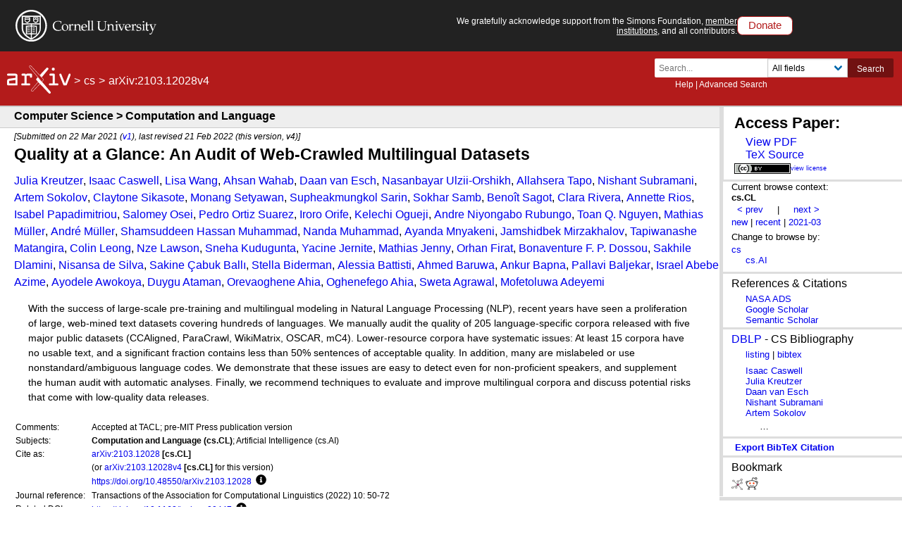

--- FILE ---
content_type: text/html; charset=utf-8
request_url: https://arxiv.org/abs/2103.12028v4
body_size: 56182
content:
<!DOCTYPE html>
<html lang="en">

<head>  <title>[2103.12028v4] Quality at a Glance: An Audit of Web-Crawled Multilingual Datasets</title>
  <meta name="viewport" content="width=device-width, initial-scale=1">
  <link rel="apple-touch-icon" sizes="180x180" href="/static/browse/0.3.4/images/icons/apple-touch-icon.png">
  <link rel="icon" type="image/png" sizes="32x32" href="/static/browse/0.3.4/images/icons/favicon-32x32.png">
  <link rel="icon" type="image/png" sizes="16x16" href="/static/browse/0.3.4/images/icons/favicon-16x16.png">
  <link rel="manifest" href="/static/browse/0.3.4/images/icons/site.webmanifest">
  <link rel="mask-icon" href="/static/browse/0.3.4/images/icons/safari-pinned-tab.svg" color="#5bbad5">
  <meta name="msapplication-TileColor" content="#da532c">
  <meta name="theme-color" content="#ffffff">
  <link rel="stylesheet" type="text/css" media="screen" href="/static/browse/0.3.4/css/arXiv.css?v=20241206" />
  <link rel="stylesheet" type="text/css" media="print" href="/static/browse/0.3.4/css/arXiv-print.css?v=20200611" />
  <link rel="stylesheet" type="text/css" media="screen" href="/static/browse/0.3.4/css/browse_search.css" />
  <script language="javascript" src="/static/browse/0.3.4/js/accordion.js" ></script>
  <script language="javascript" src="/static/browse/0.3.4/js/optin-modal.js?v=20250819"></script>
  
  <link rel="canonical" href="https://arxiv.org/abs/2103.12028"/>
  <meta name="description" content="Abstract page for arXiv paper 2103.12028v4: Quality at a Glance: An Audit of Web-Crawled Multilingual Datasets"><meta property="og:type" content="website" />
<meta property="og:site_name" content="arXiv.org" />
<meta property="og:title" content="Quality at a Glance: An Audit of Web-Crawled Multilingual Datasets" />
<meta property="og:url" content="https://arxiv.org/abs/2103.12028v4" />
<meta property="og:image" content="/static/browse/0.3.4/images/arxiv-logo-fb.png" />
<meta property="og:image:secure_url" content="/static/browse/0.3.4/images/arxiv-logo-fb.png" />
<meta property="og:image:width" content="1200" />
<meta property="og:image:height" content="700" />
<meta property="og:image:alt" content="arXiv logo"/>
<meta property="og:description" content="With the success of large-scale pre-training and multilingual modeling in Natural Language Processing (NLP), recent years have seen a proliferation of large, web-mined text datasets covering hundreds of languages. We manually audit the quality of 205 language-specific corpora released with five major public datasets (CCAligned, ParaCrawl, WikiMatrix, OSCAR, mC4). Lower-resource corpora have systematic issues: At least 15 corpora have no usable text, and a significant fraction contains less than 50% sentences of acceptable quality. In addition, many are mislabeled or use nonstandard/ambiguous language codes. We demonstrate that these issues are easy to detect even for non-proficient speakers, and supplement the human audit with automatic analyses. Finally, we recommend techniques to evaluate and improve multilingual corpora and discuss potential risks that come with low-quality data releases."/>
<meta name="twitter:site" content="@arxiv"/>
<meta name="twitter:card" content="summary"/>
<meta name="twitter:title" content="Quality at a Glance: An Audit of Web-Crawled Multilingual Datasets"/>
<meta name="twitter:description" content="With the success of large-scale pre-training and multilingual modeling in Natural Language Processing (NLP), recent years have seen a proliferation of large, web-mined text datasets covering..."/>
<meta name="twitter:image" content="https://static.arxiv.org/icons/twitter/arxiv-logo-twitter-square.png"/>
<meta name="twitter:image:alt" content="arXiv logo"/>
  <link rel="stylesheet" media="screen" type="text/css" href="/static/browse/0.3.4/css/tooltip.css"/><link rel="stylesheet" media="screen" type="text/css" href="https://static.arxiv.org/js/bibex-dev/bibex.css?20200709"/>  <script src="/static/browse/0.3.4/js/mathjaxToggle.min.js" type="text/javascript"></script>  <script src="//code.jquery.com/jquery-latest.min.js" type="text/javascript"></script>
  <script src="//cdn.jsdelivr.net/npm/js-cookie@2/src/js.cookie.min.js" type="text/javascript"></script>
  <script src="//cdn.jsdelivr.net/npm/dompurify@2.3.5/dist/purify.min.js"></script>
  <script src="/static/browse/0.3.4/js/toggle-labs.js?20241022" type="text/javascript"></script>
  <script src="/static/browse/0.3.4/js/cite.js" type="text/javascript"></script><meta name="citation_title" content="Quality at a Glance: An Audit of Web-Crawled Multilingual Datasets" /><meta name="citation_author" content="Kreutzer, Julia" /><meta name="citation_author" content="Caswell, Isaac" /><meta name="citation_author" content="Wang, Lisa" /><meta name="citation_author" content="Wahab, Ahsan" /><meta name="citation_author" content="van Esch, Daan" /><meta name="citation_author" content="Ulzii-Orshikh, Nasanbayar" /><meta name="citation_author" content="Tapo, Allahsera" /><meta name="citation_author" content="Subramani, Nishant" /><meta name="citation_author" content="Sokolov, Artem" /><meta name="citation_author" content="Sikasote, Claytone" /><meta name="citation_author" content="Setyawan, Monang" /><meta name="citation_author" content="Sarin, Supheakmungkol" /><meta name="citation_author" content="Samb, Sokhar" /><meta name="citation_author" content="Sagot, Benoît" /><meta name="citation_author" content="Rivera, Clara" /><meta name="citation_author" content="Rios, Annette" /><meta name="citation_author" content="Papadimitriou, Isabel" /><meta name="citation_author" content="Osei, Salomey" /><meta name="citation_author" content="Suarez, Pedro Ortiz" /><meta name="citation_author" content="Orife, Iroro" /><meta name="citation_author" content="Ogueji, Kelechi" /><meta name="citation_author" content="Rubungo, Andre Niyongabo" /><meta name="citation_author" content="Nguyen, Toan Q." /><meta name="citation_author" content="Müller, Mathias" /><meta name="citation_author" content="Müller, André" /><meta name="citation_author" content="Muhammad, Shamsuddeen Hassan" /><meta name="citation_author" content="Muhammad, Nanda" /><meta name="citation_author" content="Mnyakeni, Ayanda" /><meta name="citation_author" content="Mirzakhalov, Jamshidbek" /><meta name="citation_author" content="Matangira, Tapiwanashe" /><meta name="citation_author" content="Leong, Colin" /><meta name="citation_author" content="Lawson, Nze" /><meta name="citation_author" content="Kudugunta, Sneha" /><meta name="citation_author" content="Jernite, Yacine" /><meta name="citation_author" content="Jenny, Mathias" /><meta name="citation_author" content="Firat, Orhan" /><meta name="citation_author" content="Dossou, Bonaventure F. P." /><meta name="citation_author" content="Dlamini, Sakhile" /><meta name="citation_author" content="de Silva, Nisansa" /><meta name="citation_author" content="Ballı, Sakine Çabuk" /><meta name="citation_author" content="Biderman, Stella" /><meta name="citation_author" content="Battisti, Alessia" /><meta name="citation_author" content="Baruwa, Ahmed" /><meta name="citation_author" content="Bapna, Ankur" /><meta name="citation_author" content="Baljekar, Pallavi" /><meta name="citation_author" content="Azime, Israel Abebe" /><meta name="citation_author" content="Awokoya, Ayodele" /><meta name="citation_author" content="Ataman, Duygu" /><meta name="citation_author" content="Ahia, Orevaoghene" /><meta name="citation_author" content="Ahia, Oghenefego" /><meta name="citation_author" content="Agrawal, Sweta" /><meta name="citation_author" content="Adeyemi, Mofetoluwa" /><meta name="citation_doi" content="10.1162/tacl_a_00447" /><meta name="citation_date" content="2021/03/22" /><meta name="citation_online_date" content="2022/02/21" /><meta name="citation_pdf_url" content="https://arxiv.org/pdf/2103.12028" /><meta name="citation_arxiv_id" content="2103.12028" /><meta name="citation_abstract" content="With the success of large-scale pre-training and multilingual modeling in Natural Language Processing (NLP), recent years have seen a proliferation of large, web-mined text datasets covering hundreds of languages. We manually audit the quality of 205 language-specific corpora released with five major public datasets (CCAligned, ParaCrawl, WikiMatrix, OSCAR, mC4). Lower-resource corpora have systematic issues: At least 15 corpora have no usable text, and a significant fraction contains less than 50% sentences of acceptable quality. In addition, many are mislabeled or use nonstandard/ambiguous language codes. We demonstrate that these issues are easy to detect even for non-proficient speakers, and supplement the human audit with automatic analyses. Finally, we recommend techniques to evaluate and improve multilingual corpora and discuss potential risks that come with low-quality data releases." />
</head>

<body  class="with-cu-identity">
  
  
  <div class="flex-wrap-footer">
    <header>
      <a href="#content" class="is-sr-only">Skip to main content</a>
      <!-- start desktop header -->
      <div class="columns is-vcentered is-hidden-mobile" id="cu-identity">
        <div class="column" id="cu-logo">
          <a href="https://www.cornell.edu/"><img src="/static/browse/0.3.4/images/icons/cu/cornell-reduced-white-SMALL.svg" alt="Cornell University" /></a>
        </div><!-- /from April 7 at 1:00 AM to May 29 at 21:40 --><!-- /from May 2 at 1:00 AM to May 5 at 9:45 AM --><div class="column" id="support-ack">
          <span id="support-ack-url">We gratefully acknowledge support from the Simons Foundation, <a href="https://info.arxiv.org/about/ourmembers.html">member institutions</a>, and all contributors.</span>
          <a href="https://info.arxiv.org/about/donate.html" class="btn-header-donate">Donate</a>
        </div>
      </div>

      <div id="header" class="is-hidden-mobile">
<a aria-hidden="true" tabindex="-1" href="/IgnoreMe"></a>
  <div class="header-breadcrumbs is-hidden-mobile">
    <a href="/"><img src="/static/browse/0.3.4/images/arxiv-logo-one-color-white.svg" alt="arxiv logo" style="height:40px;"/></a> <span>&gt;</span> <a href="/list/cs/recent">cs</a> <span>&gt;</span> arXiv:2103.12028v4
  </div>

        <div class="columns is-vcentered is-mobile" style="justify-content: flex-end;">
        </div>

          <div class="search-block level-right">
    <form class="level-item mini-search" method="GET" action="https://arxiv.org/search">
      <div class="field has-addons">
        <div class="control">
          <input class="input is-small" type="text" name="query" placeholder="Search..." aria-label="Search term or terms" />
          <p class="help"><a href="https://info.arxiv.org/help">Help</a> | <a href="https://arxiv.org/search/advanced">Advanced Search</a></p>
        </div>
        <div class="control">
          <div class="select is-small">
            <select name="searchtype" aria-label="Field to search">
              <option value="all" selected="selected">All fields</option>
              <option value="title">Title</option>
              <option value="author">Author</option>
              <option value="abstract">Abstract</option>
              <option value="comments">Comments</option>
              <option value="journal_ref">Journal reference</option>
              <option value="acm_class">ACM classification</option>
              <option value="msc_class">MSC classification</option>
              <option value="report_num">Report number</option>
              <option value="paper_id">arXiv identifier</option>
              <option value="doi">DOI</option>
              <option value="orcid">ORCID</option>
              <option value="author_id">arXiv author ID</option>
              <option value="help">Help pages</option>
              <option value="full_text">Full text</option>
            </select>
          </div>
        </div>
        <input type="hidden" name="source" value="header">
        <button class="button is-small is-cul-darker">Search</button>
      </div>
    </form>
  </div>
     </div><!-- /end desktop header -->

      <div class="mobile-header">
        <div class="columns is-mobile">
          <div class="column logo-arxiv"><a href="https://arxiv.org/"><img src="/static/browse/0.3.4/images/arxiv-logomark-small-white.svg" alt="arXiv logo" style="height:60px;" /></a></div>
          <div class="column logo-cornell"><a href="https://www.cornell.edu/">
            <picture>
              <source media="(min-width: 501px)"
                srcset="/static/browse/0.3.4/images/icons/cu/cornell-reduced-white-SMALL.svg  400w"
                sizes="400w" />
              <source srcset="/static/browse/0.3.4/images/icons/cu/cornell_seal_simple_black.svg 2x" />
              <img src="/static/browse/0.3.4/images/icons/cu/cornell-reduced-white-SMALL.svg" alt="Cornell University Logo" />
            </picture>
          </a></div>
          <div class="column nav" id="toggle-container" role="menubar">
            <button class="toggle-control"><svg xmlns="http://www.w3.org/2000/svg" viewBox="0 0 512 512" class="icon filter-white"><title>open search</title><path d="M505 442.7L405.3 343c-4.5-4.5-10.6-7-17-7H372c27.6-35.3 44-79.7 44-128C416 93.1 322.9 0 208 0S0 93.1 0 208s93.1 208 208 208c48.3 0 92.7-16.4 128-44v16.3c0 6.4 2.5 12.5 7 17l99.7 99.7c9.4 9.4 24.6 9.4 33.9 0l28.3-28.3c9.4-9.4 9.4-24.6.1-34zM208 336c-70.7 0-128-57.2-128-128 0-70.7 57.2-128 128-128 70.7 0 128 57.2 128 128 0 70.7-57.2 128-128 128z"/></svg></button>
            <div class="mobile-toggle-block toggle-target">
              <form class="mobile-search-form" method="GET" action="https://arxiv.org/search">
                <div class="field has-addons">
                  <input class="input" type="text" name="query" placeholder="Search..." aria-label="Search term or terms" />
                  <input type="hidden" name="source" value="header">
                  <input type="hidden" name="searchtype" value="all">
                  <button class="button">GO</button>
                </div>
              </form>
            </div>

            <button class="toggle-control"><svg xmlns="http://www.w3.org/2000/svg" viewBox="0 0 448 512" class="icon filter-white" role="menu"><title>open navigation menu</title><path d="M16 132h416c8.837 0 16-7.163 16-16V76c0-8.837-7.163-16-16-16H16C7.163 60 0 67.163 0 76v40c0 8.837 7.163 16 16 16zm0 160h416c8.837 0 16-7.163 16-16v-40c0-8.837-7.163-16-16-16H16c-8.837 0-16 7.163-16 16v40c0 8.837 7.163 16 16 16zm0 160h416c8.837 0 16-7.163 16-16v-40c0-8.837-7.163-16-16-16H16c-8.837 0-16 7.163-16 16v40c0 8.837 7.163 16 16 16z"/ ></svg></button>
            <div class="mobile-toggle-block toggle-target">
              <nav class="mobile-menu" aria-labelledby="mobilemenulabel">
                <h2 id="mobilemenulabel">quick links</h2>
                <ul>
                    <li><a href="https://arxiv.org/login">Login</a></li>
                    <li><a href="https://info.arxiv.org/help">Help Pages</a></li>
                    <li><a href="https://info.arxiv.org/about">About</a></li>
                </ul>
              </nav>
            </div>
          </div>
        </div>
      </div><!-- /end mobile-header -->
    </header>

    <main>
      <div id="content">
<!--
rdf:RDF xmlns:rdf="http://www.w3.org/1999/02/22-rdf-syntax-ns#"
         xmlns:dc="http://purl.org/dc/elements/1.1/"
         xmlns:trackback="http://madskills.com/public/xml/rss/module/trackback/">
    <rdf:Description
        rdf:about="/abs/2103.12028"
        dc:identifier="/abs/2103.12028"
        dc:title="Quality at a Glance: An Audit of Web-Crawled Multilingual Datasets"
        trackback:ping="/trackback/2103.12028" />
    </rdf:RDF>
--><div id="abs-outer">

  <div class="leftcolumn">
    <div class="subheader">
      <h1>Computer Science > Computation and Language</h1>
    </div>

    <div class="header-breadcrumbs-mobile">
      <strong>arXiv:2103.12028v4</strong> (cs)
    </div>
<link rel="stylesheet" type="text/css" href="/static/base/1.0.1/css/abs.css">
<div id="content-inner">
  <div id="abs">
    <div class="dateline">
  [Submitted on 22 Mar 2021 (<a href="https://arxiv.org/abs/2103.12028v1">v1</a>), last revised 21 Feb 2022 (this version, v4)]</div>
    <h1 class="title mathjax"><span class="descriptor">Title:</span>Quality at a Glance: An Audit of Web-Crawled Multilingual Datasets</h1>
    <div class="authors"><span class="descriptor">Authors:</span><a href="https://arxiv.org/search/cs?searchtype=author&amp;query=Kreutzer,+J" rel="nofollow">Julia Kreutzer</a>, <a href="https://arxiv.org/search/cs?searchtype=author&amp;query=Caswell,+I" rel="nofollow">Isaac Caswell</a>, <a href="https://arxiv.org/search/cs?searchtype=author&amp;query=Wang,+L" rel="nofollow">Lisa Wang</a>, <a href="https://arxiv.org/search/cs?searchtype=author&amp;query=Wahab,+A" rel="nofollow">Ahsan Wahab</a>, <a href="https://arxiv.org/search/cs?searchtype=author&amp;query=van+Esch,+D" rel="nofollow">Daan van Esch</a>, <a href="https://arxiv.org/search/cs?searchtype=author&amp;query=Ulzii-Orshikh,+N" rel="nofollow">Nasanbayar Ulzii-Orshikh</a>, <a href="https://arxiv.org/search/cs?searchtype=author&amp;query=Tapo,+A" rel="nofollow">Allahsera Tapo</a>, <a href="https://arxiv.org/search/cs?searchtype=author&amp;query=Subramani,+N" rel="nofollow">Nishant Subramani</a>, <a href="https://arxiv.org/search/cs?searchtype=author&amp;query=Sokolov,+A" rel="nofollow">Artem Sokolov</a>, <a href="https://arxiv.org/search/cs?searchtype=author&amp;query=Sikasote,+C" rel="nofollow">Claytone Sikasote</a>, <a href="https://arxiv.org/search/cs?searchtype=author&amp;query=Setyawan,+M" rel="nofollow">Monang Setyawan</a>, <a href="https://arxiv.org/search/cs?searchtype=author&amp;query=Sarin,+S" rel="nofollow">Supheakmungkol Sarin</a>, <a href="https://arxiv.org/search/cs?searchtype=author&amp;query=Samb,+S" rel="nofollow">Sokhar Samb</a>, <a href="https://arxiv.org/search/cs?searchtype=author&amp;query=Sagot,+B" rel="nofollow">Benoît Sagot</a>, <a href="https://arxiv.org/search/cs?searchtype=author&amp;query=Rivera,+C" rel="nofollow">Clara Rivera</a>, <a href="https://arxiv.org/search/cs?searchtype=author&amp;query=Rios,+A" rel="nofollow">Annette Rios</a>, <a href="https://arxiv.org/search/cs?searchtype=author&amp;query=Papadimitriou,+I" rel="nofollow">Isabel Papadimitriou</a>, <a href="https://arxiv.org/search/cs?searchtype=author&amp;query=Osei,+S" rel="nofollow">Salomey Osei</a>, <a href="https://arxiv.org/search/cs?searchtype=author&amp;query=Suarez,+P+O" rel="nofollow">Pedro Ortiz Suarez</a>, <a href="https://arxiv.org/search/cs?searchtype=author&amp;query=Orife,+I" rel="nofollow">Iroro Orife</a>, <a href="https://arxiv.org/search/cs?searchtype=author&amp;query=Ogueji,+K" rel="nofollow">Kelechi Ogueji</a>, <a href="https://arxiv.org/search/cs?searchtype=author&amp;query=Rubungo,+A+N" rel="nofollow">Andre Niyongabo Rubungo</a>, <a href="https://arxiv.org/search/cs?searchtype=author&amp;query=Nguyen,+T+Q" rel="nofollow">Toan Q. Nguyen</a>, <a href="https://arxiv.org/search/cs?searchtype=author&amp;query=M%C3%BCller,+M" rel="nofollow">Mathias Müller</a>, <a href="https://arxiv.org/search/cs?searchtype=author&amp;query=M%C3%BCller,+A" rel="nofollow">André Müller</a>, <a href="https://arxiv.org/search/cs?searchtype=author&amp;query=Muhammad,+S+H" rel="nofollow">Shamsuddeen Hassan Muhammad</a>, <a href="https://arxiv.org/search/cs?searchtype=author&amp;query=Muhammad,+N" rel="nofollow">Nanda Muhammad</a>, <a href="https://arxiv.org/search/cs?searchtype=author&amp;query=Mnyakeni,+A" rel="nofollow">Ayanda Mnyakeni</a>, <a href="https://arxiv.org/search/cs?searchtype=author&amp;query=Mirzakhalov,+J" rel="nofollow">Jamshidbek Mirzakhalov</a>, <a href="https://arxiv.org/search/cs?searchtype=author&amp;query=Matangira,+T" rel="nofollow">Tapiwanashe Matangira</a>, <a href="https://arxiv.org/search/cs?searchtype=author&amp;query=Leong,+C" rel="nofollow">Colin Leong</a>, <a href="https://arxiv.org/search/cs?searchtype=author&amp;query=Lawson,+N" rel="nofollow">Nze Lawson</a>, <a href="https://arxiv.org/search/cs?searchtype=author&amp;query=Kudugunta,+S" rel="nofollow">Sneha Kudugunta</a>, <a href="https://arxiv.org/search/cs?searchtype=author&amp;query=Jernite,+Y" rel="nofollow">Yacine Jernite</a>, <a href="https://arxiv.org/search/cs?searchtype=author&amp;query=Jenny,+M" rel="nofollow">Mathias Jenny</a>, <a href="https://arxiv.org/search/cs?searchtype=author&amp;query=Firat,+O" rel="nofollow">Orhan Firat</a>, <a href="https://arxiv.org/search/cs?searchtype=author&amp;query=Dossou,+B+F+P" rel="nofollow">Bonaventure F. P. Dossou</a>, <a href="https://arxiv.org/search/cs?searchtype=author&amp;query=Dlamini,+S" rel="nofollow">Sakhile Dlamini</a>, <a href="https://arxiv.org/search/cs?searchtype=author&amp;query=de+Silva,+N" rel="nofollow">Nisansa de Silva</a>, <a href="https://arxiv.org/search/cs?searchtype=author&amp;query=Ball%C4%B1,+S+%C3%87" rel="nofollow">Sakine Çabuk Ballı</a>, <a href="https://arxiv.org/search/cs?searchtype=author&amp;query=Biderman,+S" rel="nofollow">Stella Biderman</a>, <a href="https://arxiv.org/search/cs?searchtype=author&amp;query=Battisti,+A" rel="nofollow">Alessia Battisti</a>, <a href="https://arxiv.org/search/cs?searchtype=author&amp;query=Baruwa,+A" rel="nofollow">Ahmed Baruwa</a>, <a href="https://arxiv.org/search/cs?searchtype=author&amp;query=Bapna,+A" rel="nofollow">Ankur Bapna</a>, <a href="https://arxiv.org/search/cs?searchtype=author&amp;query=Baljekar,+P" rel="nofollow">Pallavi Baljekar</a>, <a href="https://arxiv.org/search/cs?searchtype=author&amp;query=Azime,+I+A" rel="nofollow">Israel Abebe Azime</a>, <a href="https://arxiv.org/search/cs?searchtype=author&amp;query=Awokoya,+A" rel="nofollow">Ayodele Awokoya</a>, <a href="https://arxiv.org/search/cs?searchtype=author&amp;query=Ataman,+D" rel="nofollow">Duygu Ataman</a>, <a href="https://arxiv.org/search/cs?searchtype=author&amp;query=Ahia,+O" rel="nofollow">Orevaoghene Ahia</a>, <a href="https://arxiv.org/search/cs?searchtype=author&amp;query=Ahia,+O" rel="nofollow">Oghenefego Ahia</a>, <a href="https://arxiv.org/search/cs?searchtype=author&amp;query=Agrawal,+S" rel="nofollow">Sweta Agrawal</a>, <a href="https://arxiv.org/search/cs?searchtype=author&amp;query=Adeyemi,+M" rel="nofollow">Mofetoluwa Adeyemi</a></div>            <div id="download-button-info" hidden>View a PDF of the paper titled Quality at a Glance: An Audit of Web-Crawled Multilingual Datasets, by Julia Kreutzer and 51 other authors</div>
    <a class="mobile-submission-download" href="/pdf/2103.12028v4">View PDF</a>



    <blockquote class="abstract mathjax">
            <span class="descriptor">Abstract:</span>With the success of large-scale pre-training and multilingual modeling in Natural Language Processing (NLP), recent years have seen a proliferation of large, web-mined text datasets covering hundreds of languages. We manually audit the quality of 205 language-specific corpora released with five major public datasets (CCAligned, ParaCrawl, WikiMatrix, OSCAR, mC4). Lower-resource corpora have systematic issues: At least 15 corpora have no usable text, and a significant fraction contains less than 50% sentences of acceptable quality. In addition, many are mislabeled or use nonstandard/ambiguous language codes. We demonstrate that these issues are easy to detect even for non-proficient speakers, and supplement the human audit with automatic analyses. Finally, we recommend techniques to evaluate and improve multilingual corpora and discuss potential risks that come with low-quality data releases.
    </blockquote>

    <!--CONTEXT-->
    <div class="metatable">
      <table summary="Additional metadata">        <tr>
          <td class="tablecell label">Comments:</td>
          <td class="tablecell comments mathjax">Accepted at TACL; pre-MIT Press publication version</td>
        </tr>
<tr>
          <td class="tablecell label">Subjects:</td>
          <td class="tablecell subjects">
            <span class="primary-subject">Computation and Language (cs.CL)</span>; Artificial Intelligence (cs.AI)</td>
        </tr><tr>
          <td class="tablecell label">Cite as:</td>
          <td class="tablecell arxivid"><span class="arxivid"><a href="https://arxiv.org/abs/2103.12028">arXiv:2103.12028</a> [cs.CL]</span></td>
        </tr>
        <tr>
          <td class="tablecell label">&nbsp;</td>
          <td class="tablecell arxividv">(or <span class="arxivid">
              <a href="https://arxiv.org/abs/2103.12028v4">arXiv:2103.12028v4</a> [cs.CL]</span> for this version)
          </td>
        </tr>
        <tr>
          <td class="tablecell label">&nbsp;</td>
          <td class="tablecell arxivdoi">              <a href="https://doi.org/10.48550/arXiv.2103.12028"  id="arxiv-doi-link">https://doi.org/10.48550/arXiv.2103.12028</a><div class="button-and-tooltip">
              <button class="more-info" aria-describedby="more-info-desc-1">
                <svg height="15" role="presentation" xmlns="http://www.w3.org/2000/svg" viewBox="0 0 512 512"><path fill="currentColor" d="M256 8C119.043 8 8 119.083 8 256c0 136.997 111.043 248 248 248s248-111.003 248-248C504 119.083 392.957 8 256 8zm0 110c23.196 0 42 18.804 42 42s-18.804 42-42 42-42-18.804-42-42 18.804-42 42-42zm56 254c0 6.627-5.373 12-12 12h-88c-6.627 0-12-5.373-12-12v-24c0-6.627 5.373-12 12-12h12v-64h-12c-6.627 0-12-5.373-12-12v-24c0-6.627 5.373-12 12-12h64c6.627 0 12 5.373 12 12v100h12c6.627 0 12 5.373 12 12v24z" class=""></path></svg>
                <span class="visually-hidden">Focus to learn more</span>
              </button>
              <!-- tooltip description -->
              <div role="tooltip" id="more-info-desc-1">
                <span class="left-corner"></span>                  arXiv-issued DOI via DataCite</div>
            </div>
          </td>
        </tr>        <tr>
          <td class="tablecell label">Journal&nbsp;reference:</td>
          <td class="tablecell jref">Transactions of the Association for Computational Linguistics (2022) 10: 50-72</td>
        </tr>
        <tr>
          <td class="tablecell label">
            <abbr title="Digital Object Identifier">Related DOI</abbr>:
          </td>
          <td class="tablecell doi"><a href="https://doi.org/10.1162/tacl_a_00447" data-doi="10.1162/tacl_a_00447" class="link-https link-external" rel="external noopener nofollow">https://doi.org/10.1162/tacl_a_00447</a>

            <!-- accessible tooltip example -->
            <div class="button-and-tooltip">
              <button class="more-info" aria-describedby="more-info-desc-1">
                <svg height="15" role="presentation" xmlns="http://www.w3.org/2000/svg" viewBox="0 0 512 512"><path fill="currentColor" d="M256 8C119.043 8 8 119.083 8 256c0 136.997 111.043 248 248 248s248-111.003 248-248C504 119.083 392.957 8 256 8zm0 110c23.196 0 42 18.804 42 42s-18.804 42-42 42-42-18.804-42-42 18.804-42 42-42zm56 254c0 6.627-5.373 12-12 12h-88c-6.627 0-12-5.373-12-12v-24c0-6.627 5.373-12 12-12h12v-64h-12c-6.627 0-12-5.373-12-12v-24c0-6.627 5.373-12 12-12h64c6.627 0 12 5.373 12 12v100h12c6.627 0 12 5.373 12 12v24z" class=""></path></svg>
                <span class="visually-hidden">Focus to learn more</span>
              </button>
              <!-- tooltip description -->
              <div role="tooltip" id="more-info-desc-1">
                <span class="left-corner"></span>
                DOI(s) linking to related resources
              </div>
            </div>
          </td>
        </tr>
</table>
    </div>
  </div>
</div>
    <div class="submission-history">
      <h2>Submission history</h2> From: Pedro Ortiz Suarez [<a href="/show-email/e4aea09e/2103.12028" rel="nofollow">view email</a>]      <br/>            <strong><a href="/abs/2103.12028v1" rel="nofollow">[v1]</a></strong>
        Mon, 22 Mar 2021 17:30:33 UTC (5,337 KB)<br/>
            <strong><a href="/abs/2103.12028v2" rel="nofollow">[v2]</a></strong>
        Fri, 23 Apr 2021 19:38:25 UTC (5,328 KB)<br/>
            <strong><a href="/abs/2103.12028v3" rel="nofollow">[v3]</a></strong>
        Mon, 25 Oct 2021 21:15:29 UTC (6,042 KB)<br/>
    <strong>[v4]</strong>
        Mon, 21 Feb 2022 16:41:38 UTC (6,042 KB)<br/>
</div>
  </div>
  <!--end leftcolumn-->
<div class="extra-services">    <div class="full-text">
      <a name="other"></a>
      <span class="descriptor">Full-text links:</span>
      <h2>Access Paper:</h2>
      <ul>
  <div id="download-button-info" hidden>
View a PDF of the paper titled Quality at a Glance: An Audit of Web-Crawled Multilingual Datasets, by Julia Kreutzer and 51 other authors</div><li><a href="/pdf/2103.12028v4" aria-describedby="download-button-info" accesskey="f" class="abs-button download-pdf">View PDF</a></li><li><a href="/src/2103.12028v4" class="abs-button download-eprint">TeX Source
 </a></li></ul>
      <div class="abs-license"><a href="http://creativecommons.org/licenses/by/4.0/" title="Rights to this article" class="has_license">
          <img alt="license icon" role="presentation" src="https://arxiv.org/icons/licenses/by-4.0.png"/>
          <span>view license</span>
        </a></div>
    </div>
    <!--end full-text-->    <div class="browse">
    Current browse context: <div class="current">cs.CL</div>

  <div class="prevnext">
<span class="arrow">
      <a class="abs-button prev-url" href="/prevnext?id=2103.12028&amp;function=prev&amp;context=cs.CL"
         accesskey="p" title="previous in cs.CL (accesskey p)" rel="nofollow">&lt;&nbsp;prev</a>
    </span>
    <span class="is-hidden-mobile">&nbsp; | &nbsp;</span>    <span class="arrow">
      <a class="abs-button next-url" href="/prevnext?id=2103.12028&amp;function=next&amp;context=cs.CL" accesskey="n"
         title="next in cs.CL (accesskey n)"  rel="nofollow">next&nbsp;&gt;</a>
    </span><br/>
  </div><div class="list">
    <a class="abs-button abs-button-grey abs-button-small context-new" href="/list/cs.CL/new"  rel="nofollow">new</a>
    <span class="is-hidden-mobile"> | </span>
    <a class="abs-button abs-button-grey abs-button-small context-recent" href="/list/cs.CL/recent" rel="nofollow">recent</a>
    <span class="is-hidden-mobile"> | </span><a class="abs-button abs-button-grey abs-button-small context-id" href="/list/cs.CL/2021-03" rel="nofollow">2021-03</a>
  </div><div class="abs-switch-cat">
    Change to browse by:
    <div class="switch context-change">
        <a href="/abs/2103.12028?context=cs" rel="nofollow">cs</a><br class="is-hidden-mobile">
        <a class="subclass" href="/abs/2103.12028?context=cs.AI" rel="nofollow">cs.AI</a><br class="is-hidden-mobile">
    </div>
  </div>

    </div>
      <div class="extra-ref-cite">
        <h3>References &amp; Citations</h3>
        <ul>
          <li><a  class="abs-button abs-button-small cite-ads" href="https://ui.adsabs.harvard.edu/abs/arXiv:2103.12028">NASA ADS</a></li><li><a  class="abs-button abs-button-small cite-google-scholar" href="https://scholar.google.com/scholar_lookup?arxiv_id=2103.12028" target="_blank" rel="noopener">Google Scholar</a></li>
          <li><a  class="abs-button abs-button-small cite-semantic-scholar" href="https://api.semanticscholar.org/arXiv:2103.12028" target="_blank" rel="noopener">Semantic Scholar</a></li>
        </ul>
        <div style="clear:both;"></div>
      </div>

<div class="dblp">
    <h3><a href="https://dblp.uni-trier.de">DBLP</a> - CS Bibliography</h3>
    <div class="list">
      <a href="https://dblp.uni-trier.de/db/journals/corr/corr2103.html#abs-2103-12028" title="listing on DBLP">listing</a> | <a href="https://dblp.uni-trier.de/rec/bibtex/journals/corr/abs-2103-12028" title="DBLP bibtex record">bibtex</a>    </div>
    <div class="list">
<a href="https://dblp.uni-trier.de/search/author?author=Isaac%20Caswell" title="DBLP author search">Isaac Caswell</a><br/><a href="https://dblp.uni-trier.de/search/author?author=Julia%20Kreutzer" title="DBLP author search">Julia Kreutzer</a><br/><a href="https://dblp.uni-trier.de/search/author?author=Daan%20van%20Esch" title="DBLP author search">Daan van Esch</a><br/><a href="https://dblp.uni-trier.de/search/author?author=Nishant%20Subramani" title="DBLP author search">Nishant Subramani</a><br/><a href="https://dblp.uni-trier.de/search/author?author=Artem%20Sokolov" title="DBLP author search">Artem Sokolov</a>      <div class="list">&hellip;</div>
    </div>
  </div><div class='extra-ref-cite'>
    <span id='bib-cite-trigger' class="bib-cite-button abs-button">export BibTeX citation</span>
    <span id='bib-cite-loading' hidden='true'>Loading...</span>
</div>

<div id='bib-cite-modal' class='bib-modal' hidden='true'>
    <div class='bib-modal-content'>
        <div class='bib-modal-title'>
            <h2>BibTeX formatted citation</h2>
            <span class='bib-modal-close' >&times;</span>
        </div>
        <div>
            <textarea id='bib-cite-target' class="bib-citation-content" aria-label="loading the citation">loading...</textarea>
        </div>
        <div>
            <span>Data provided by: </span>
            <a id='bib-cite-source-api'></a>
        </div>
    </div>
</div><div class="bookmarks">
  <div><h3>Bookmark</h3></div><a class="abs-button abs-button-grey abs-button-small" href="http://www.bibsonomy.org/BibtexHandler?requTask=upload&amp;url=https://arxiv.org/abs/2103.12028&amp;description=Quality at a Glance: An Audit of Web-Crawled Multilingual Datasets"
     title="Bookmark on BibSonomy">
    <img src="/static/browse/0.3.4/images/icons/social/bibsonomy.png"
         alt="BibSonomy logo"/>
  </a>
  <a class="abs-button abs-button-grey abs-button-small" href="https://reddit.com/submit?url=https://arxiv.org/abs/2103.12028&amp;title=Quality at a Glance: An Audit of Web-Crawled Multilingual Datasets"
     title="Bookmark on Reddit">
    <img src="/static/browse/0.3.4/images/icons/social/reddit.png"
         alt="Reddit logo"/>
  </a>
</div>  </div>
  <!--end extra-services-->
<!-- LABS AREA -->
<div id="labstabs">
  <div class="labstabs"><input type="radio" name="tabs" id="tabone"checked="checked">
    <label for="tabone">Bibliographic Tools</label>
    <div class="tab labs-display-bib">
      <h1>Bibliographic and Citation Tools</h1>
      <div class="toggle">
        <div class="columns is-mobile lab-row">
          <div class="column lab-switch">
            <label class="switch">
              <input id="bibex-toggle" type="checkbox" class="lab-toggle"
                     data-script-url="/static/browse/0.3.4/bibex/bibex.js?20241202">
              <span class="slider"></span>
              <span class="is-sr-only">Bibliographic Explorer Toggle</span>
            </label>
          </div>
          <div class="column lab-name">
            <span id="label-for-bibex">Bibliographic Explorer</span> <em>(<a href="https://info.arxiv.org/labs/showcase.html#arxiv-bibliographic-explorer">What is the Explorer?</a>)</em>
          </div>
        </div>
        <div class="columns is-mobile lab-row">
          <div class="column lab-switch">
            <label class="switch">
              <input
                id="connectedpapers-toggle"
                type="checkbox"
                class="lab-toggle"
                data-script-url="/static/browse/0.3.4/js/connectedpapers.js"
                aria-labelledby="label-for-connected-papers">
              <span class="slider"></span>
              <span class="is-sr-only">Connected Papers Toggle</span>
            </label>
          </div>
          <div class="column lab-name">
            <span id="label-for-connected-papers">Connected Papers</span> <em>(<a href="https://www.connectedpapers.com/about" target="_blank">What is Connected Papers?</a>)</em>
          </div>
        </div><div class="columns is-mobile lab-row">
          <div class="column lab-switch">
            <label class="switch">
              <input
                id="litmaps-toggle"
                type="checkbox"
                class="lab-toggle"
                data-script-url="/static/browse/0.3.4/js/litmaps.js?20210617"
                aria-labelledby="label-for-litmaps">
              <span class="slider"></span>
              <span class="is-sr-only">Litmaps Toggle</span>
            </label>
          </div>
          <div class="column lab-name">
            <span id="label-for-litmaps">Litmaps</span> <em>(<a href="https://www.litmaps.co/" target="_blank">What is Litmaps?</a>)</em>
          </div>
        </div>
        <div class="columns is-mobile lab-row">
          <div class="column lab-switch">
            <label class="switch">
              <input
                id="scite-toggle"
                type="checkbox"
                class="lab-toggle"
                data-script-url="/static/browse/0.3.4/js/scite.js?20210617"
                aria-labelledby="label-for-scite">
              <span class="slider"></span>
              <span class="is-sr-only">scite.ai Toggle</span>
            </label>
          </div>
          <div class="column lab-name">
            <span id="label-for-scite">scite Smart Citations</span> <em>(<a href="https://www.scite.ai/" target="_blank">What are Smart Citations?</a>)</em>
          </div>
        </div>
      </div>
        <div class="labs-content-placeholder labs-display" style="display: none;"></div>
        <div style="min-height: 15px" id="connectedpapers-output"></div>
        <div style="min-height: 15px" id="litmaps-open-in"></div>
        <div style="min-height: 15px" id="scite-open-in"></div>
    </div>


    <input type="radio" name="tabs" id="tabtwo">
    <label for="tabtwo">Code, Data, Media</label>
    <div class="tab">
      <h1>Code, Data and Media Associated with this Article</h1>
      <div class="toggle">
        <div class="columns is-mobile lab-row">
          <div class="column lab-switch">
            <label class="switch">
              <input
                id="alphaxiv-toggle"
                data-script-url="/static/browse/0.3.4/js/alphaxiv.js"
                type="checkbox" class="lab-toggle" aria-labelledby="label-for-alphaxiv">
              <span class="slider"></span>
              <span class="is-sr-only">alphaXiv Toggle</span>
            </label>
          </div>
          <div class="column lab-name">
            <span id="label-for-alphaxiv">alphaXiv</span> <em>(<a href="https://alphaxiv.org/" target="_blank">What is alphaXiv?</a>)</em>
          </div>
        </div>

        <div class="columns is-mobile lab-row">
          <div class="column lab-switch">
            <label class="switch">
              <input        
                id="catalyzex-toggle"
                data-script-url="/static/browse/0.3.4/js/catalyzex.js"
                type="checkbox" class="lab-toggle" aria-labelledby="label-for-cx">
              <span class="slider"></span>
              <span class="is-sr-only">Links to Code Toggle</span>
            </label>
          </div>
          <div class="column lab-name">
            <span id="label-for-cx">CatalyzeX Code Finder for Papers</span> <em>(<a href="https://www.catalyzex.com" target="_blank">What is CatalyzeX?</a>)</em>
          </div>
        </div>

        <div class="columns is-mobile lab-row">
          <div class="column lab-switch">
            <label class="switch">
              <input
                id="dagshub-toggle"
                data-script-url="/static/browse/0.3.4/js/dagshub.js"
                type="checkbox" class="lab-toggle" aria-labelledby="label-for-dagshub">
              <span class="slider"></span>
              <span class="is-sr-only">DagsHub Toggle</span>
            </label>
          </div>
          <div class="column lab-name">
            <span id="label-for-dagshub">DagsHub</span> <em>(<a href="https://dagshub.com/" target="_blank">What is DagsHub?</a>)</em>
          </div>
        </div>
  
        <div class="columns is-mobile lab-row">
          <div class="column lab-switch">
            <label class="switch">
              <input
                id="gotitpub-toggle"
                data-script-url="/static/browse/0.3.4/js/gotitpub.js"
                type="checkbox" class="lab-toggle" aria-labelledby="label-for-gotitpub">
              <span class="slider"></span>
              <span class="is-sr-only">GotitPub Toggle</span>
            </label>
          </div>
          <div class="column lab-name">
            <span id="label-for-gotitpub">Gotit.pub</span> <em>(<a href="http://gotit.pub/faq" target="_blank">What is GotitPub?</a>)</em>
          </div>
        </div>

        <div class="columns is-mobile lab-row">
          <div class="column lab-switch">
            <label class="switch">
              <input
                id="huggingface-toggle"
                data-script-url="/static/browse/0.3.4/js/huggingface.js"
                type="checkbox" class="lab-toggle" aria-labelledby="label-for-huggingface">
              <span class="slider"></span>
              <span class="is-sr-only">Huggingface Toggle</span>
            </label>
          </div>
          <div class="column lab-name">
            <span id="label-for-huggingface">Hugging Face</span> <em>(<a href="https://huggingface.co/huggingface" target="_blank">What is Huggingface?</a>)</em>
          </div>
        </div>

        <div class="columns is-mobile lab-row">
          <div class="column lab-switch">
            <label class="switch">
              <input
                id="paperwithcode-toggle"
                data-script-url="/static/browse/0.3.4/js/paperswithcode.js"
                type="checkbox" class="lab-toggle" aria-labelledby="label-for-pwc">
              <span class="slider"></span>
              <span class="is-sr-only">Links to Code Toggle</span>
            </label>
          </div>
          <div class="column lab-name">
            <span id="label-for-pwc">Papers with Code</span> <em>(<a href="https://paperswithcode.com/" target="_blank">What is Papers with Code?</a>)</em>
          </div>
        </div>


        <div class="columns is-mobile lab-row">
          <div class="column lab-switch">
            <label class="switch">
              <input
                id="sciencecast-toggle"
                data-script-url="/static/browse/0.3.4/js/sciencecast.js"
                type="checkbox" class="lab-toggle" aria-labelledby="label-for-sciencecast">
              <span class="slider"></span>
              <span class="is-sr-only">ScienceCast Toggle</span>
            </label>
          </div>
          <div class="column lab-name">
            <span id="label-for-sciencecast">ScienceCast</span> <em>(<a href="https://sciencecast.org/welcome" target="_blank">What is ScienceCast?</a>)</em>
          </div>
        </div>
      </div>

      <div id="alphaxiv-output" style="display:none"></div>
      <div id="catalyzex-output" style="display:none"></div>
      <div id="dagshub-output" style="display:none"></div>
      <div id="gotitpub-output" style="display:none"></div>
      <div id="pwc-output" style="display:none"></div>
      <div id="pwc-data-output" style="display:none"></div>
      <div id="sciencecast-output" style="display:none"></div>
      <div id="huggingface-output" style="display:none"></div>
    </div>


      <input type="radio" name="tabs" id="labstabs-demos-input">
      <label for="labstabs-demos-input" id="labstabs-demos-label">Demos</label>
      <div class="tab">
        <h1>Demos</h1>
        <div class="toggle">
          <div class="columns is-mobile lab-row">
            <div class="column lab-switch">
              <label class="switch">
                <input
                  id="replicate-toggle"
                  data-script-url="/static/browse/0.3.4/js/replicate.js"
                  type="checkbox" class="lab-toggle" aria-labelledby="label-for-replicate">
                <span class="slider"></span>
                <span class="is-sr-only">Replicate Toggle</span>
              </label>
            </div>
            <div class="column lab-name">
              <span id="label-for-replicate">Replicate</span> <em>(<a href="https://replicate.com/docs/arxiv/about" target="_blank">What is Replicate?</a>)</em>
            </div>
          </div>
          <div class="columns is-mobile lab-row">
            <div class="column lab-switch">
              <label class="switch">
                <input
                  id="spaces-toggle"
                  data-script-url="/static/browse/0.3.4/js/spaces.js"
                  type="checkbox" class="lab-toggle" aria-labelledby="label-for-spaces">
                <span class="slider"></span>
                <span class="is-sr-only">Spaces Toggle</span>
              </label>
            </div>
            <div class="column lab-name">
              <span id="label-for-spaces">Hugging Face Spaces</span> <em>(<a href="https://huggingface.co/docs/hub/spaces" target="_blank">What is Spaces?</a>)</em>
            </div>
          </div>
          <div class="columns is-mobile lab-row">
            <div class="column lab-switch">
              <label class="switch">
                <input
                  id="txyz-toggle"
                  data-script-url="/static/browse/0.3.4/js/txyz.js"
                  type="checkbox" class="lab-toggle" aria-labelledby="label-for-txyz">
                <span class="slider"></span>
                <span class="is-sr-only">Spaces Toggle</span>
              </label>
            </div>
            <div class="column lab-name">
              <span id="label-for-txyz">TXYZ.AI</span> <em>(<a href="https://txyz.ai" target="_blank">What is TXYZ.AI?</a>)</em>
            </div>
          </div>
        </div>
        <div id="replicate-output"></div>
        <div id="spaces-output"></div>
        <div id="txyz-output"></div>
      </div>
      <input type="radio" name="tabs" id="tabfour">
      <label for="tabfour">Related Papers</label>
      <div class="tab">
        <h1>Recommenders and Search Tools</h1>
        <div class="toggle">
          <div class="columns is-mobile lab-row">
            <div class="column lab-switch">
              <label class="switch">
                <input id="influenceflower-toggle"
                data-script-url="/static/browse/0.3.4/js/influenceflower.js"
                type="checkbox" class="lab-toggle" aria-labelledby="label-for-influenceflower">
                <span class="slider"></span>
                <span class="is-sr-only">Link to Influence Flower</span>
              </label>
            </div>
            <div class="column lab-name">
              <span id="label-for-influenceflower">Influence Flower</span> <em>(<a href="https://influencemap.cmlab.dev/" target="_blank">What are Influence Flowers?</a>)</em>
            </div>
          </div>
          <div class="columns is-mobile lab-row">
            <div class="column lab-switch">
              <label class="switch">
                <input id="core-recommender-toggle" type="checkbox" class="lab-toggle" aria-labelledby="label-for-core">
                <span class="slider"></span>
                <span class="is-sr-only">Core recommender toggle</span>
              </label>
            </div>
            <div class="column lab-name">
              <span id="label-for-core">CORE Recommender</span> <em>(<a href="https://core.ac.uk/services/recommender">What is CORE?</a>)</em>
            </div>
          </div></div>
        <div id="influenceflower-output"></div>
        <div id="influenceflower-output-graph" style="display:none">
          <ul class="flower-tabs">
            <li class="active"><a class="btn tab-btn" onclick="openTab(event, 'tab-author')">Author</a></li>
            <li><a class="btn tab-btn" onclick="openTab(event, 'tab-venue')">Venue</a></li>
            <li><a class="btn tab-btn" onclick="openTab(event, 'tab-inst')">Institution</a></li>
            <li><a class="btn tab-btn" onclick="openTab(event, 'tab-topic')">Topic</a></li>
          </ul>
          <div class="flower-tab-content">
            <div class="tab-flower active" id="tab-author"><svg id="flower-graph-author"></svg></div>
            <div class="tab-flower" id="tab-venue"><svg id="flower-graph-venue"></svg></div>
            <div class="tab-flower" id="tab-inst"><svg id="flower-graph-inst"></svg></div>
            <div class="tab-flower" id="tab-topic"><svg id="flower-graph-topic"></svg></div>
          </div>
        </div>
        <div id="coreRecommenderOutput"></div>
        <div id="iarxivOutput"></div>
      </div>

      <input type="radio" name="tabs" id="tabfive">
      <label for="tabfive">
        About arXivLabs
      </label>
      <div class="tab">
        <div class="columns">
          <div class="column">
            <h1>arXivLabs: experimental projects with community collaborators</h1>
            <p>arXivLabs is a framework that allows collaborators to develop and share new arXiv features directly on our website.</p>
            <p>Both individuals and organizations that work with arXivLabs have embraced and accepted our values of openness, community, excellence, and user data privacy. arXiv is committed to these values and only works with partners that adhere to them.</p>
            <p>Have an idea for a project that will add value for arXiv's community? <a href="https://info.arxiv.org/labs/index.html"><strong>Learn more about arXivLabs</strong></a>.</p>
          </div>
          <div class="column is-narrow is-full-mobile">
            <p class="icon-labs"><svg xmlns="http://www.w3.org/2000/svg" role="presentation" viewBox="0 0 635.572 811"><path d="M175.6 676v27h-27v-27zm-54 27v27h27v-27zm-27 27v27h27v-27zm396-54v27h-27v-27zm0 27v27h27v-27zm27 27v27h27v-27zm-27-414h27v27h-27zm27 0h27v-27h-27zm27-27h27v-27h-27zm-396 45h-27v-27h27zm-27-54h-27v27h27zm-27-27h-27v27h27z"/><path d="M94.6 730v27h-27v-27zm477 0v27h-27v-27zm-27-495h27v27h-27zm-450 18h-27v-27h27zm477 9h27v27h-27zm-54 495h27v27h-27zm-423 0h27v27h-27zm-54-504h27v27h-27z" fill="#666"/><path d="M67.6 730v27h-27v-27zm54 54v27h-27v-27zm0-108v27h27v-27zm-27 27v27h27v-27zm-81 0v27h27v-27zm585 27v27h-27v-27zm-108-54v27h27v-27zm27 27v27h27v-27zm81 0v27h27v-27zm-54-495h27v27h-27zm-54 108h27v-27h-27zm27-27h27v-27h-27zm0-81h27v-27h-27zm-423 18h-27v-27h27zm54 54h-27v27h27zm-27-27h-27v27h27zm0-81h-27v27h27zm423 612v27h-27v-27zm81-522v27h-27v-27zm-585-9v27h-27v-27z" fill="#999"/><path d="M94.6 784v27h-27v-27zm-27-27v27h27v-27zm-27-54v27h27v-27zm27 0v27h27v-27zm0-27v27h27v-27zm27 0v27h27v-27zm0-27v27h27v-27zm27 0v27h27v-27zm-108 81v27h27v-27zm558 54v27h-27v-27zm-27-27v27h27v-27zm27-54v27h27v-27zm-27 0v27h27v-27zm0-27v27h27v-27zm-27 0v27h27v-27zm0-27v27h27v-27zm-27 0v27h27v-27zm108 81v27h27v-27zm0-495h27v27h-27zm-27 27h27v-27h-27zm-54-27h27v-27h-27zm0 27h27v-27h-27zm-27 0h27v-27h-27zm0 27h27v-27h-27zm-27 0h27v-27h-27zm0 27h27v-27h-27zm81-108h27v-27h-27zm-504 45h-27v-27h27zm27-27h-27v27h27zm54-27h-27v27h27zm0 27h-27v27h27zm27 0h-27v27h27zm0 27h-27v27h27zm27 0h-27v27h27zm0 27h-27v27h27zm-81-108h-27v27h27z" fill="#ccc"/><path d="M598.6 665.1H41.5C-76.5 667 176 280.2 176 280.2h53a46.5 46.5 0 0162.8-56.3 29.2 29.2 0 1128.5 35.9h-1a46.5 46.5 0 01-1.5 20.3l142.5-.1s255.3 387 138.3 385.1zM291 181a29.3 29.3 0 10-29.2-29.3A29.3 29.3 0 00291 181zm65.4-66.8a22.4 22.4 0 10-22.5-22.4 22.4 22.4 0 0022.5 22.4z" fill="#fc0"/><path d="M245.5 172V10h153v162s324 495 198 495h-558c-126 0 207-495 207-495zm126 54h56m-13 72h56m-9 72h56m-20 72h56m-22 72h56m-29 72h56m-457-45c20.8 41.7 87.3 81 160.7 81 72.1 0 142.1-38.2 163.4-81" fill="none" stroke="#000" stroke-miterlimit="10" stroke-width="20"/><path d="M273.3 421.7c0 31-9.8 56.3-21.9 56.3s-21.8-25.2-21.8-56.3 9.8-56.3 21.8-56.3 21.9 25.2 21.9 56.3zm114.4-56.3c-12 0-21.8 25.2-21.8 56.3s9.7 56.3 21.8 56.3 21.9-25.2 21.9-56.3-9.8-56.3-21.9-56.3zM150.1 526.6c-18.2 6.7-27.5 22.9-23.2 30.2s14.8-5.5 33-12.2 37.4-4.9 33-12.2-24.5-12.6-42.8-5.8zm296 5.8c-4.2 7.3 14.9 5.5 33.1 12.2s28.7 19.5 33 12.2-5-23.5-23.2-30.2-38.5-1.5-42.8 5.8z"/></svg></p>
          </div>
        </div>
      </div>

    </div>
</div>
<!-- END LABS AREA -->
  <div class="endorsers">
    <a href="/auth/show-endorsers/2103.12028" class="endorser-who" rel="nofollow">Which authors of this paper are endorsers?</a> |
    <a id="mathjax_toggle" href="javascript:setMathjaxCookie()">Disable MathJax</a> (<a href="https://info.arxiv.org/help/mathjax.html">What is MathJax?</a>)
    <span class="help" style="font-style: normal; float: right; margin-top: 0; margin-right: 1em;"></span>
  </div>
  <script type="text/javascript" language="javascript">mathjaxToggle();</script>
</div>
      </div>
    </main>

    <footer style="clear: both;">
      <div class="columns is-desktop" role="navigation" aria-label="Secondary" style="margin: -0.75em -0.75em 0.75em -0.75em">
        <!-- Macro-Column 1 -->
        <div class="column" style="padding: 0;">
          <div class="columns">
            <div class="column">
              <ul style="list-style: none; line-height: 2;">
                <li><a href="https://info.arxiv.org/about">About</a></li>
                <li><a href="https://info.arxiv.org/help">Help</a></li>
              </ul>
            </div>
            <div class="column">
              <ul style="list-style: none; line-height: 2;">
                <li>
                  <svg xmlns="http://www.w3.org/2000/svg" viewBox="0 0 512 512" class="icon filter-black" role="presentation"><title>contact arXiv</title><desc>Click here to contact arXiv</desc><path d="M502.3 190.8c3.9-3.1 9.7-.2 9.7 4.7V400c0 26.5-21.5 48-48 48H48c-26.5 0-48-21.5-48-48V195.6c0-5 5.7-7.8 9.7-4.7 22.4 17.4 52.1 39.5 154.1 113.6 21.1 15.4 56.7 47.8 92.2 47.6 35.7.3 72-32.8 92.3-47.6 102-74.1 131.6-96.3 154-113.7zM256 320c23.2.4 56.6-29.2 73.4-41.4 132.7-96.3 142.8-104.7 173.4-128.7 5.8-4.5 9.2-11.5 9.2-18.9v-19c0-26.5-21.5-48-48-48H48C21.5 64 0 85.5 0 112v19c0 7.4 3.4 14.3 9.2 18.9 30.6 23.9 40.7 32.4 173.4 128.7 16.8 12.2 50.2 41.8 73.4 41.4z"/></svg>
                  <a href="https://info.arxiv.org/help/contact.html"> Contact</a>
                </li>
                <li>
                  <svg xmlns="http://www.w3.org/2000/svg" viewBox="0 0 512 512" class="icon filter-black" role="presentation"><title>subscribe to arXiv mailings</title><desc>Click here to subscribe</desc><path d="M476 3.2L12.5 270.6c-18.1 10.4-15.8 35.6 2.2 43.2L121 358.4l287.3-253.2c5.5-4.9 13.3 2.6 8.6 8.3L176 407v80.5c0 23.6 28.5 32.9 42.5 15.8L282 426l124.6 52.2c14.2 6 30.4-2.9 33-18.2l72-432C515 7.8 493.3-6.8 476 3.2z"/></svg>
                  <a href="https://info.arxiv.org/help/subscribe"> Subscribe</a>
                </li>
              </ul>
            </div>
          </div>
        </div>
        <!-- End Macro-Column 1 -->
        <!-- Macro-Column 2 -->
        <div class="column" style="padding: 0;">
          <div class="columns">
            <div class="column">
              <ul style="list-style: none; line-height: 2;">
                <li><a href="https://info.arxiv.org/help/license/index.html">Copyright</a></li>
                <li><a href="https://info.arxiv.org/help/policies/privacy_policy.html">Privacy Policy</a></li>
              </ul>
            </div>
            <div class="column sorry-app-links">
              <ul style="list-style: none; line-height: 2;">
                <li><a href="https://info.arxiv.org/help/web_accessibility.html">Web Accessibility Assistance</a></li>
                <li>
                  <p class="help">
                    <a class="a11y-main-link" href="https://status.arxiv.org" target="_blank">arXiv Operational Status <svg xmlns="http://www.w3.org/2000/svg" viewBox="0 0 256 512" class="icon filter-dark_grey" role="presentation"><path d="M224.3 273l-136 136c-9.4 9.4-24.6 9.4-33.9 0l-22.6-22.6c-9.4-9.4-9.4-24.6 0-33.9l96.4-96.4-96.4-96.4c-9.4-9.4-9.4-24.6 0-33.9L54.3 103c9.4-9.4 24.6-9.4 33.9 0l136 136c9.5 9.4 9.5 24.6.1 34z"/></svg></a><br>
                  </p>
                </li>
              </ul>
            </div>
          </div>
        </div> <!-- end MetaColumn 2 -->
        <!-- End Macro-Column 2 -->
      </div>
    </footer>
  </div>

  <script src="/static/base/1.0.1/js/member_acknowledgement.js"></script>

</body>

</html>